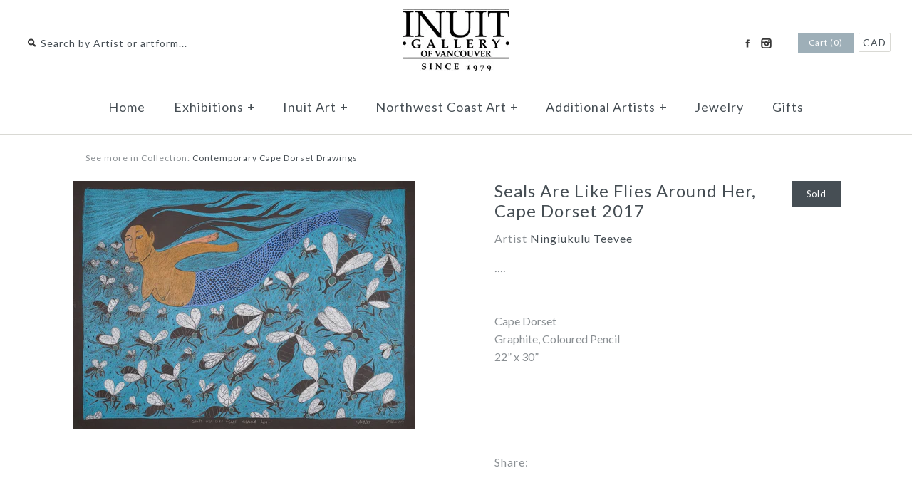

--- FILE ---
content_type: text/html; charset=utf-8
request_url: https://inuit.com/products/dr170319
body_size: 12344
content:
<!DOCTYPE html>
<!--[if lte IE 7 ]>   <html class="no-js ie7"> <![endif]-->
<!--[if IE 8 ]>   <html class="no-js ie8"> <![endif]-->
<!--[if (gt IE 8)|!(IE)]><!--> <html class="no-js"> <!--<![endif]-->
<head>
    <!-- Version 1.4.8 -->
    <meta charset="UTF-8">
    <meta http-equiv="X-UA-Compatible" content="IE=edge,chrome=1">
    <meta name="viewport" content="width=device-width,initial-scale=1.0" />
    
    
    <title>Seals Are Like Flies Around Her by Ningiukulu Teevee Artist from Cape Dorset</title>
    

    
    <meta name="description" content="Seals Are Like Flies Around Her by Ningiukulu Teevee Artist from Cape Dorset" />
    
    
    <script type="text/javascript">var page_template = "product";</script>
    <link rel="canonical" href="https://inuit.com/products/dr170319" />
        
    
    
    <link rel="shortcut icon" type="image/x-icon" href="//inuit.com/cdn/shop/t/30/assets/favicon.ico?v=116683734850164452731447692209">
    
    
    
    
<meta property="og:site_name" content="Inuit Gallery of Vancouver Ltd." />

    <meta property="og:image" content="http://inuit.com/cdn/shop/products/DR170319_01_medium.jpg?v=1571269476" />
    <meta property="og:description" content="" />
    <meta property="og:title" content="Seals Are Like Flies Around Her, Cape Dorset  2017 - Inuit Gallery of Vancouver Ltd." />
    <meta property="og:type" content="product" />
    <meta property="og:url" content="https://inuit.com/products/dr170319" />
    <meta property="og:price:amount" content="1,650.00" />
    <meta property="og:price:currency" content="CAD" />
    <meta property="og:availability" content="out of stock" />

    
    
    
        
        
        
        
        
            <link href="//fonts.googleapis.com/css?family=Lato:400,700" rel="stylesheet" type="text/css">
        
    
        
        
        
        
        
            <link href="//fonts.googleapis.com/css?family=Lato:400,700" rel="stylesheet" type="text/css">
        
    
        
        
        
        
        
            <link href="//fonts.googleapis.com/css?family=Lato" rel="stylesheet" type="text/css">
        
    
        
        
        
        
        
            <link href="//fonts.googleapis.com/css?family=Lato" rel="stylesheet" type="text/css">
        
    
        
        
        
        
        
            <link href="//fonts.googleapis.com/css?family=Lato:400,700" rel="stylesheet" type="text/css">
        
    
    
    <link href="//inuit.com/cdn/shop/t/30/assets/jquery.fancybox-1.3.4.css?v=98371336391678650921447692210" rel="stylesheet" type="text/css" media="all" />
    <link href="//inuit.com/cdn/shop/t/30/assets/styles.css?v=163279234128895430501697050788" rel="stylesheet" type="text/css" media="all" />
    
    
    
    <script src="//inuit.com/cdn/shopifycloud/storefront/assets/themes_support/option_selection-b017cd28.js" type="text/javascript"></script>
    <script src="//ajax.googleapis.com/ajax/libs/jquery/1.8/jquery.min.js" type="text/javascript"></script>
    <script src="//inuit.com/cdn/shop/t/30/assets/jquery.imagesloaded.js?v=152185615114068459041447692210" type="text/javascript"></script>
    <script src="//inuit.com/cdn/shop/t/30/assets/jquery.flexslider-min.js?v=165622482311711615421447692210" type="text/javascript"></script>
    <script src="//inuit.com/cdn/shop/t/30/assets/jquery.fancybox-1.3.4.pack.js?v=34089609541447856301447692210" type="text/javascript"></script>
<script>
Shopify.money_format = '<span class=money>${{amount}} CAD</span>';
</script>
    <script src="//inuit.com/cdn/shop/t/30/assets/main.js?v=75846993718731378641697050788" type="text/javascript"></script>


<style type="text/css">
  
  
  .slideshow .slide .overlay-text .text span {
    background: rgba(255, 255, 255, 0.3);
  }
  
  
  
  
  .slide.full-width-image .overlay-text .text span {
    background: rgba(255, 255, 255, 0.3);
  }
  
</style>

    <script>window.performance && window.performance.mark && window.performance.mark('shopify.content_for_header.start');</script><meta id="shopify-digital-wallet" name="shopify-digital-wallet" content="/2716663/digital_wallets/dialog">
<meta name="shopify-checkout-api-token" content="f4538b0f7b60da3f7f4ff49826821091">
<meta id="in-context-paypal-metadata" data-shop-id="2716663" data-venmo-supported="false" data-environment="production" data-locale="en_US" data-paypal-v4="true" data-currency="CAD">
<link rel="alternate" type="application/json+oembed" href="https://inuit.com/products/dr170319.oembed">
<script async="async" src="/checkouts/internal/preloads.js?locale=en-CA"></script>
<script id="shopify-features" type="application/json">{"accessToken":"f4538b0f7b60da3f7f4ff49826821091","betas":["rich-media-storefront-analytics"],"domain":"inuit.com","predictiveSearch":true,"shopId":2716663,"locale":"en"}</script>
<script>var Shopify = Shopify || {};
Shopify.shop = "polaris-art.myshopify.com";
Shopify.locale = "en";
Shopify.currency = {"active":"CAD","rate":"1.0"};
Shopify.country = "CA";
Shopify.theme = {"name":"MAIN-Custom-2018-01-17","id":76525700,"schema_name":null,"schema_version":null,"theme_store_id":null,"role":"main"};
Shopify.theme.handle = "null";
Shopify.theme.style = {"id":null,"handle":null};
Shopify.cdnHost = "inuit.com/cdn";
Shopify.routes = Shopify.routes || {};
Shopify.routes.root = "/";</script>
<script type="module">!function(o){(o.Shopify=o.Shopify||{}).modules=!0}(window);</script>
<script>!function(o){function n(){var o=[];function n(){o.push(Array.prototype.slice.apply(arguments))}return n.q=o,n}var t=o.Shopify=o.Shopify||{};t.loadFeatures=n(),t.autoloadFeatures=n()}(window);</script>
<script id="shop-js-analytics" type="application/json">{"pageType":"product"}</script>
<script defer="defer" async type="module" src="//inuit.com/cdn/shopifycloud/shop-js/modules/v2/client.init-shop-cart-sync_C5BV16lS.en.esm.js"></script>
<script defer="defer" async type="module" src="//inuit.com/cdn/shopifycloud/shop-js/modules/v2/chunk.common_CygWptCX.esm.js"></script>
<script type="module">
  await import("//inuit.com/cdn/shopifycloud/shop-js/modules/v2/client.init-shop-cart-sync_C5BV16lS.en.esm.js");
await import("//inuit.com/cdn/shopifycloud/shop-js/modules/v2/chunk.common_CygWptCX.esm.js");

  window.Shopify.SignInWithShop?.initShopCartSync?.({"fedCMEnabled":true,"windoidEnabled":true});

</script>
<script id="__st">var __st={"a":2716663,"offset":-28800,"reqid":"9a48c039-022c-44cc-9dd3-6c4e9020e867-1768780849","pageurl":"inuit.com\/products\/dr170319","u":"8aaf7546bc7a","p":"product","rtyp":"product","rid":8935818705};</script>
<script>window.ShopifyPaypalV4VisibilityTracking = true;</script>
<script id="captcha-bootstrap">!function(){'use strict';const t='contact',e='account',n='new_comment',o=[[t,t],['blogs',n],['comments',n],[t,'customer']],c=[[e,'customer_login'],[e,'guest_login'],[e,'recover_customer_password'],[e,'create_customer']],r=t=>t.map((([t,e])=>`form[action*='/${t}']:not([data-nocaptcha='true']) input[name='form_type'][value='${e}']`)).join(','),a=t=>()=>t?[...document.querySelectorAll(t)].map((t=>t.form)):[];function s(){const t=[...o],e=r(t);return a(e)}const i='password',u='form_key',d=['recaptcha-v3-token','g-recaptcha-response','h-captcha-response',i],f=()=>{try{return window.sessionStorage}catch{return}},m='__shopify_v',_=t=>t.elements[u];function p(t,e,n=!1){try{const o=window.sessionStorage,c=JSON.parse(o.getItem(e)),{data:r}=function(t){const{data:e,action:n}=t;return t[m]||n?{data:e,action:n}:{data:t,action:n}}(c);for(const[e,n]of Object.entries(r))t.elements[e]&&(t.elements[e].value=n);n&&o.removeItem(e)}catch(o){console.error('form repopulation failed',{error:o})}}const l='form_type',E='cptcha';function T(t){t.dataset[E]=!0}const w=window,h=w.document,L='Shopify',v='ce_forms',y='captcha';let A=!1;((t,e)=>{const n=(g='f06e6c50-85a8-45c8-87d0-21a2b65856fe',I='https://cdn.shopify.com/shopifycloud/storefront-forms-hcaptcha/ce_storefront_forms_captcha_hcaptcha.v1.5.2.iife.js',D={infoText:'Protected by hCaptcha',privacyText:'Privacy',termsText:'Terms'},(t,e,n)=>{const o=w[L][v],c=o.bindForm;if(c)return c(t,g,e,D).then(n);var r;o.q.push([[t,g,e,D],n]),r=I,A||(h.body.append(Object.assign(h.createElement('script'),{id:'captcha-provider',async:!0,src:r})),A=!0)});var g,I,D;w[L]=w[L]||{},w[L][v]=w[L][v]||{},w[L][v].q=[],w[L][y]=w[L][y]||{},w[L][y].protect=function(t,e){n(t,void 0,e),T(t)},Object.freeze(w[L][y]),function(t,e,n,w,h,L){const[v,y,A,g]=function(t,e,n){const i=e?o:[],u=t?c:[],d=[...i,...u],f=r(d),m=r(i),_=r(d.filter((([t,e])=>n.includes(e))));return[a(f),a(m),a(_),s()]}(w,h,L),I=t=>{const e=t.target;return e instanceof HTMLFormElement?e:e&&e.form},D=t=>v().includes(t);t.addEventListener('submit',(t=>{const e=I(t);if(!e)return;const n=D(e)&&!e.dataset.hcaptchaBound&&!e.dataset.recaptchaBound,o=_(e),c=g().includes(e)&&(!o||!o.value);(n||c)&&t.preventDefault(),c&&!n&&(function(t){try{if(!f())return;!function(t){const e=f();if(!e)return;const n=_(t);if(!n)return;const o=n.value;o&&e.removeItem(o)}(t);const e=Array.from(Array(32),(()=>Math.random().toString(36)[2])).join('');!function(t,e){_(t)||t.append(Object.assign(document.createElement('input'),{type:'hidden',name:u})),t.elements[u].value=e}(t,e),function(t,e){const n=f();if(!n)return;const o=[...t.querySelectorAll(`input[type='${i}']`)].map((({name:t})=>t)),c=[...d,...o],r={};for(const[a,s]of new FormData(t).entries())c.includes(a)||(r[a]=s);n.setItem(e,JSON.stringify({[m]:1,action:t.action,data:r}))}(t,e)}catch(e){console.error('failed to persist form',e)}}(e),e.submit())}));const S=(t,e)=>{t&&!t.dataset[E]&&(n(t,e.some((e=>e===t))),T(t))};for(const o of['focusin','change'])t.addEventListener(o,(t=>{const e=I(t);D(e)&&S(e,y())}));const B=e.get('form_key'),M=e.get(l),P=B&&M;t.addEventListener('DOMContentLoaded',(()=>{const t=y();if(P)for(const e of t)e.elements[l].value===M&&p(e,B);[...new Set([...A(),...v().filter((t=>'true'===t.dataset.shopifyCaptcha))])].forEach((e=>S(e,t)))}))}(h,new URLSearchParams(w.location.search),n,t,e,['guest_login'])})(!0,!0)}();</script>
<script integrity="sha256-4kQ18oKyAcykRKYeNunJcIwy7WH5gtpwJnB7kiuLZ1E=" data-source-attribution="shopify.loadfeatures" defer="defer" src="//inuit.com/cdn/shopifycloud/storefront/assets/storefront/load_feature-a0a9edcb.js" crossorigin="anonymous"></script>
<script data-source-attribution="shopify.dynamic_checkout.dynamic.init">var Shopify=Shopify||{};Shopify.PaymentButton=Shopify.PaymentButton||{isStorefrontPortableWallets:!0,init:function(){window.Shopify.PaymentButton.init=function(){};var t=document.createElement("script");t.src="https://inuit.com/cdn/shopifycloud/portable-wallets/latest/portable-wallets.en.js",t.type="module",document.head.appendChild(t)}};
</script>
<script data-source-attribution="shopify.dynamic_checkout.buyer_consent">
  function portableWalletsHideBuyerConsent(e){var t=document.getElementById("shopify-buyer-consent"),n=document.getElementById("shopify-subscription-policy-button");t&&n&&(t.classList.add("hidden"),t.setAttribute("aria-hidden","true"),n.removeEventListener("click",e))}function portableWalletsShowBuyerConsent(e){var t=document.getElementById("shopify-buyer-consent"),n=document.getElementById("shopify-subscription-policy-button");t&&n&&(t.classList.remove("hidden"),t.removeAttribute("aria-hidden"),n.addEventListener("click",e))}window.Shopify?.PaymentButton&&(window.Shopify.PaymentButton.hideBuyerConsent=portableWalletsHideBuyerConsent,window.Shopify.PaymentButton.showBuyerConsent=portableWalletsShowBuyerConsent);
</script>
<script data-source-attribution="shopify.dynamic_checkout.cart.bootstrap">document.addEventListener("DOMContentLoaded",(function(){function t(){return document.querySelector("shopify-accelerated-checkout-cart, shopify-accelerated-checkout")}if(t())Shopify.PaymentButton.init();else{new MutationObserver((function(e,n){t()&&(Shopify.PaymentButton.init(),n.disconnect())})).observe(document.body,{childList:!0,subtree:!0})}}));
</script>
<link id="shopify-accelerated-checkout-styles" rel="stylesheet" media="screen" href="https://inuit.com/cdn/shopifycloud/portable-wallets/latest/accelerated-checkout-backwards-compat.css" crossorigin="anonymous">
<style id="shopify-accelerated-checkout-cart">
        #shopify-buyer-consent {
  margin-top: 1em;
  display: inline-block;
  width: 100%;
}

#shopify-buyer-consent.hidden {
  display: none;
}

#shopify-subscription-policy-button {
  background: none;
  border: none;
  padding: 0;
  text-decoration: underline;
  font-size: inherit;
  cursor: pointer;
}

#shopify-subscription-policy-button::before {
  box-shadow: none;
}

      </style>

<script>window.performance && window.performance.mark && window.performance.mark('shopify.content_for_header.end');</script>
<link href="https://monorail-edge.shopifysvc.com" rel="dns-prefetch">
<script>(function(){if ("sendBeacon" in navigator && "performance" in window) {try {var session_token_from_headers = performance.getEntriesByType('navigation')[0].serverTiming.find(x => x.name == '_s').description;} catch {var session_token_from_headers = undefined;}var session_cookie_matches = document.cookie.match(/_shopify_s=([^;]*)/);var session_token_from_cookie = session_cookie_matches && session_cookie_matches.length === 2 ? session_cookie_matches[1] : "";var session_token = session_token_from_headers || session_token_from_cookie || "";function handle_abandonment_event(e) {var entries = performance.getEntries().filter(function(entry) {return /monorail-edge.shopifysvc.com/.test(entry.name);});if (!window.abandonment_tracked && entries.length === 0) {window.abandonment_tracked = true;var currentMs = Date.now();var navigation_start = performance.timing.navigationStart;var payload = {shop_id: 2716663,url: window.location.href,navigation_start,duration: currentMs - navigation_start,session_token,page_type: "product"};window.navigator.sendBeacon("https://monorail-edge.shopifysvc.com/v1/produce", JSON.stringify({schema_id: "online_store_buyer_site_abandonment/1.1",payload: payload,metadata: {event_created_at_ms: currentMs,event_sent_at_ms: currentMs}}));}}window.addEventListener('pagehide', handle_abandonment_event);}}());</script>
<script id="web-pixels-manager-setup">(function e(e,d,r,n,o){if(void 0===o&&(o={}),!Boolean(null===(a=null===(i=window.Shopify)||void 0===i?void 0:i.analytics)||void 0===a?void 0:a.replayQueue)){var i,a;window.Shopify=window.Shopify||{};var t=window.Shopify;t.analytics=t.analytics||{};var s=t.analytics;s.replayQueue=[],s.publish=function(e,d,r){return s.replayQueue.push([e,d,r]),!0};try{self.performance.mark("wpm:start")}catch(e){}var l=function(){var e={modern:/Edge?\/(1{2}[4-9]|1[2-9]\d|[2-9]\d{2}|\d{4,})\.\d+(\.\d+|)|Firefox\/(1{2}[4-9]|1[2-9]\d|[2-9]\d{2}|\d{4,})\.\d+(\.\d+|)|Chrom(ium|e)\/(9{2}|\d{3,})\.\d+(\.\d+|)|(Maci|X1{2}).+ Version\/(15\.\d+|(1[6-9]|[2-9]\d|\d{3,})\.\d+)([,.]\d+|)( \(\w+\)|)( Mobile\/\w+|) Safari\/|Chrome.+OPR\/(9{2}|\d{3,})\.\d+\.\d+|(CPU[ +]OS|iPhone[ +]OS|CPU[ +]iPhone|CPU IPhone OS|CPU iPad OS)[ +]+(15[._]\d+|(1[6-9]|[2-9]\d|\d{3,})[._]\d+)([._]\d+|)|Android:?[ /-](13[3-9]|1[4-9]\d|[2-9]\d{2}|\d{4,})(\.\d+|)(\.\d+|)|Android.+Firefox\/(13[5-9]|1[4-9]\d|[2-9]\d{2}|\d{4,})\.\d+(\.\d+|)|Android.+Chrom(ium|e)\/(13[3-9]|1[4-9]\d|[2-9]\d{2}|\d{4,})\.\d+(\.\d+|)|SamsungBrowser\/([2-9]\d|\d{3,})\.\d+/,legacy:/Edge?\/(1[6-9]|[2-9]\d|\d{3,})\.\d+(\.\d+|)|Firefox\/(5[4-9]|[6-9]\d|\d{3,})\.\d+(\.\d+|)|Chrom(ium|e)\/(5[1-9]|[6-9]\d|\d{3,})\.\d+(\.\d+|)([\d.]+$|.*Safari\/(?![\d.]+ Edge\/[\d.]+$))|(Maci|X1{2}).+ Version\/(10\.\d+|(1[1-9]|[2-9]\d|\d{3,})\.\d+)([,.]\d+|)( \(\w+\)|)( Mobile\/\w+|) Safari\/|Chrome.+OPR\/(3[89]|[4-9]\d|\d{3,})\.\d+\.\d+|(CPU[ +]OS|iPhone[ +]OS|CPU[ +]iPhone|CPU IPhone OS|CPU iPad OS)[ +]+(10[._]\d+|(1[1-9]|[2-9]\d|\d{3,})[._]\d+)([._]\d+|)|Android:?[ /-](13[3-9]|1[4-9]\d|[2-9]\d{2}|\d{4,})(\.\d+|)(\.\d+|)|Mobile Safari.+OPR\/([89]\d|\d{3,})\.\d+\.\d+|Android.+Firefox\/(13[5-9]|1[4-9]\d|[2-9]\d{2}|\d{4,})\.\d+(\.\d+|)|Android.+Chrom(ium|e)\/(13[3-9]|1[4-9]\d|[2-9]\d{2}|\d{4,})\.\d+(\.\d+|)|Android.+(UC? ?Browser|UCWEB|U3)[ /]?(15\.([5-9]|\d{2,})|(1[6-9]|[2-9]\d|\d{3,})\.\d+)\.\d+|SamsungBrowser\/(5\.\d+|([6-9]|\d{2,})\.\d+)|Android.+MQ{2}Browser\/(14(\.(9|\d{2,})|)|(1[5-9]|[2-9]\d|\d{3,})(\.\d+|))(\.\d+|)|K[Aa][Ii]OS\/(3\.\d+|([4-9]|\d{2,})\.\d+)(\.\d+|)/},d=e.modern,r=e.legacy,n=navigator.userAgent;return n.match(d)?"modern":n.match(r)?"legacy":"unknown"}(),u="modern"===l?"modern":"legacy",c=(null!=n?n:{modern:"",legacy:""})[u],f=function(e){return[e.baseUrl,"/wpm","/b",e.hashVersion,"modern"===e.buildTarget?"m":"l",".js"].join("")}({baseUrl:d,hashVersion:r,buildTarget:u}),m=function(e){var d=e.version,r=e.bundleTarget,n=e.surface,o=e.pageUrl,i=e.monorailEndpoint;return{emit:function(e){var a=e.status,t=e.errorMsg,s=(new Date).getTime(),l=JSON.stringify({metadata:{event_sent_at_ms:s},events:[{schema_id:"web_pixels_manager_load/3.1",payload:{version:d,bundle_target:r,page_url:o,status:a,surface:n,error_msg:t},metadata:{event_created_at_ms:s}}]});if(!i)return console&&console.warn&&console.warn("[Web Pixels Manager] No Monorail endpoint provided, skipping logging."),!1;try{return self.navigator.sendBeacon.bind(self.navigator)(i,l)}catch(e){}var u=new XMLHttpRequest;try{return u.open("POST",i,!0),u.setRequestHeader("Content-Type","text/plain"),u.send(l),!0}catch(e){return console&&console.warn&&console.warn("[Web Pixels Manager] Got an unhandled error while logging to Monorail."),!1}}}}({version:r,bundleTarget:l,surface:e.surface,pageUrl:self.location.href,monorailEndpoint:e.monorailEndpoint});try{o.browserTarget=l,function(e){var d=e.src,r=e.async,n=void 0===r||r,o=e.onload,i=e.onerror,a=e.sri,t=e.scriptDataAttributes,s=void 0===t?{}:t,l=document.createElement("script"),u=document.querySelector("head"),c=document.querySelector("body");if(l.async=n,l.src=d,a&&(l.integrity=a,l.crossOrigin="anonymous"),s)for(var f in s)if(Object.prototype.hasOwnProperty.call(s,f))try{l.dataset[f]=s[f]}catch(e){}if(o&&l.addEventListener("load",o),i&&l.addEventListener("error",i),u)u.appendChild(l);else{if(!c)throw new Error("Did not find a head or body element to append the script");c.appendChild(l)}}({src:f,async:!0,onload:function(){if(!function(){var e,d;return Boolean(null===(d=null===(e=window.Shopify)||void 0===e?void 0:e.analytics)||void 0===d?void 0:d.initialized)}()){var d=window.webPixelsManager.init(e)||void 0;if(d){var r=window.Shopify.analytics;r.replayQueue.forEach((function(e){var r=e[0],n=e[1],o=e[2];d.publishCustomEvent(r,n,o)})),r.replayQueue=[],r.publish=d.publishCustomEvent,r.visitor=d.visitor,r.initialized=!0}}},onerror:function(){return m.emit({status:"failed",errorMsg:"".concat(f," has failed to load")})},sri:function(e){var d=/^sha384-[A-Za-z0-9+/=]+$/;return"string"==typeof e&&d.test(e)}(c)?c:"",scriptDataAttributes:o}),m.emit({status:"loading"})}catch(e){m.emit({status:"failed",errorMsg:(null==e?void 0:e.message)||"Unknown error"})}}})({shopId: 2716663,storefrontBaseUrl: "https://inuit.com",extensionsBaseUrl: "https://extensions.shopifycdn.com/cdn/shopifycloud/web-pixels-manager",monorailEndpoint: "https://monorail-edge.shopifysvc.com/unstable/produce_batch",surface: "storefront-renderer",enabledBetaFlags: ["2dca8a86"],webPixelsConfigList: [{"id":"shopify-app-pixel","configuration":"{}","eventPayloadVersion":"v1","runtimeContext":"STRICT","scriptVersion":"0450","apiClientId":"shopify-pixel","type":"APP","privacyPurposes":["ANALYTICS","MARKETING"]},{"id":"shopify-custom-pixel","eventPayloadVersion":"v1","runtimeContext":"LAX","scriptVersion":"0450","apiClientId":"shopify-pixel","type":"CUSTOM","privacyPurposes":["ANALYTICS","MARKETING"]}],isMerchantRequest: false,initData: {"shop":{"name":"Inuit Gallery of Vancouver Ltd.","paymentSettings":{"currencyCode":"CAD"},"myshopifyDomain":"polaris-art.myshopify.com","countryCode":"CA","storefrontUrl":"https:\/\/inuit.com"},"customer":null,"cart":null,"checkout":null,"productVariants":[{"price":{"amount":1650.0,"currencyCode":"CAD"},"product":{"title":"Seals Are Like Flies Around Her, Cape Dorset  2017","vendor":"Ningiukulu Teevee","id":"8935818705","untranslatedTitle":"Seals Are Like Flies Around Her, Cape Dorset  2017","url":"\/products\/dr170319","type":"Cape Dorset Drawings"},"id":"32437668881","image":{"src":"\/\/inuit.com\/cdn\/shop\/products\/DR170319_01.jpg?v=1571269476"},"sku":"DR170319","title":"Default","untranslatedTitle":"Default"}],"purchasingCompany":null},},"https://inuit.com/cdn","fcfee988w5aeb613cpc8e4bc33m6693e112",{"modern":"","legacy":""},{"shopId":"2716663","storefrontBaseUrl":"https:\/\/inuit.com","extensionBaseUrl":"https:\/\/extensions.shopifycdn.com\/cdn\/shopifycloud\/web-pixels-manager","surface":"storefront-renderer","enabledBetaFlags":"[\"2dca8a86\"]","isMerchantRequest":"false","hashVersion":"fcfee988w5aeb613cpc8e4bc33m6693e112","publish":"custom","events":"[[\"page_viewed\",{}],[\"product_viewed\",{\"productVariant\":{\"price\":{\"amount\":1650.0,\"currencyCode\":\"CAD\"},\"product\":{\"title\":\"Seals Are Like Flies Around Her, Cape Dorset  2017\",\"vendor\":\"Ningiukulu Teevee\",\"id\":\"8935818705\",\"untranslatedTitle\":\"Seals Are Like Flies Around Her, Cape Dorset  2017\",\"url\":\"\/products\/dr170319\",\"type\":\"Cape Dorset Drawings\"},\"id\":\"32437668881\",\"image\":{\"src\":\"\/\/inuit.com\/cdn\/shop\/products\/DR170319_01.jpg?v=1571269476\"},\"sku\":\"DR170319\",\"title\":\"Default\",\"untranslatedTitle\":\"Default\"}}]]"});</script><script>
  window.ShopifyAnalytics = window.ShopifyAnalytics || {};
  window.ShopifyAnalytics.meta = window.ShopifyAnalytics.meta || {};
  window.ShopifyAnalytics.meta.currency = 'CAD';
  var meta = {"product":{"id":8935818705,"gid":"gid:\/\/shopify\/Product\/8935818705","vendor":"Ningiukulu Teevee","type":"Cape Dorset Drawings","handle":"dr170319","variants":[{"id":32437668881,"price":165000,"name":"Seals Are Like Flies Around Her, Cape Dorset  2017","public_title":null,"sku":"DR170319"}],"remote":false},"page":{"pageType":"product","resourceType":"product","resourceId":8935818705,"requestId":"9a48c039-022c-44cc-9dd3-6c4e9020e867-1768780849"}};
  for (var attr in meta) {
    window.ShopifyAnalytics.meta[attr] = meta[attr];
  }
</script>
<script class="analytics">
  (function () {
    var customDocumentWrite = function(content) {
      var jquery = null;

      if (window.jQuery) {
        jquery = window.jQuery;
      } else if (window.Checkout && window.Checkout.$) {
        jquery = window.Checkout.$;
      }

      if (jquery) {
        jquery('body').append(content);
      }
    };

    var hasLoggedConversion = function(token) {
      if (token) {
        return document.cookie.indexOf('loggedConversion=' + token) !== -1;
      }
      return false;
    }

    var setCookieIfConversion = function(token) {
      if (token) {
        var twoMonthsFromNow = new Date(Date.now());
        twoMonthsFromNow.setMonth(twoMonthsFromNow.getMonth() + 2);

        document.cookie = 'loggedConversion=' + token + '; expires=' + twoMonthsFromNow;
      }
    }

    var trekkie = window.ShopifyAnalytics.lib = window.trekkie = window.trekkie || [];
    if (trekkie.integrations) {
      return;
    }
    trekkie.methods = [
      'identify',
      'page',
      'ready',
      'track',
      'trackForm',
      'trackLink'
    ];
    trekkie.factory = function(method) {
      return function() {
        var args = Array.prototype.slice.call(arguments);
        args.unshift(method);
        trekkie.push(args);
        return trekkie;
      };
    };
    for (var i = 0; i < trekkie.methods.length; i++) {
      var key = trekkie.methods[i];
      trekkie[key] = trekkie.factory(key);
    }
    trekkie.load = function(config) {
      trekkie.config = config || {};
      trekkie.config.initialDocumentCookie = document.cookie;
      var first = document.getElementsByTagName('script')[0];
      var script = document.createElement('script');
      script.type = 'text/javascript';
      script.onerror = function(e) {
        var scriptFallback = document.createElement('script');
        scriptFallback.type = 'text/javascript';
        scriptFallback.onerror = function(error) {
                var Monorail = {
      produce: function produce(monorailDomain, schemaId, payload) {
        var currentMs = new Date().getTime();
        var event = {
          schema_id: schemaId,
          payload: payload,
          metadata: {
            event_created_at_ms: currentMs,
            event_sent_at_ms: currentMs
          }
        };
        return Monorail.sendRequest("https://" + monorailDomain + "/v1/produce", JSON.stringify(event));
      },
      sendRequest: function sendRequest(endpointUrl, payload) {
        // Try the sendBeacon API
        if (window && window.navigator && typeof window.navigator.sendBeacon === 'function' && typeof window.Blob === 'function' && !Monorail.isIos12()) {
          var blobData = new window.Blob([payload], {
            type: 'text/plain'
          });

          if (window.navigator.sendBeacon(endpointUrl, blobData)) {
            return true;
          } // sendBeacon was not successful

        } // XHR beacon

        var xhr = new XMLHttpRequest();

        try {
          xhr.open('POST', endpointUrl);
          xhr.setRequestHeader('Content-Type', 'text/plain');
          xhr.send(payload);
        } catch (e) {
          console.log(e);
        }

        return false;
      },
      isIos12: function isIos12() {
        return window.navigator.userAgent.lastIndexOf('iPhone; CPU iPhone OS 12_') !== -1 || window.navigator.userAgent.lastIndexOf('iPad; CPU OS 12_') !== -1;
      }
    };
    Monorail.produce('monorail-edge.shopifysvc.com',
      'trekkie_storefront_load_errors/1.1',
      {shop_id: 2716663,
      theme_id: 76525700,
      app_name: "storefront",
      context_url: window.location.href,
      source_url: "//inuit.com/cdn/s/trekkie.storefront.cd680fe47e6c39ca5d5df5f0a32d569bc48c0f27.min.js"});

        };
        scriptFallback.async = true;
        scriptFallback.src = '//inuit.com/cdn/s/trekkie.storefront.cd680fe47e6c39ca5d5df5f0a32d569bc48c0f27.min.js';
        first.parentNode.insertBefore(scriptFallback, first);
      };
      script.async = true;
      script.src = '//inuit.com/cdn/s/trekkie.storefront.cd680fe47e6c39ca5d5df5f0a32d569bc48c0f27.min.js';
      first.parentNode.insertBefore(script, first);
    };
    trekkie.load(
      {"Trekkie":{"appName":"storefront","development":false,"defaultAttributes":{"shopId":2716663,"isMerchantRequest":null,"themeId":76525700,"themeCityHash":"17502450088512706740","contentLanguage":"en","currency":"CAD","eventMetadataId":"8dc22347-87fc-4302-b114-da0844b56c19"},"isServerSideCookieWritingEnabled":true,"monorailRegion":"shop_domain","enabledBetaFlags":["65f19447"]},"Session Attribution":{},"S2S":{"facebookCapiEnabled":false,"source":"trekkie-storefront-renderer","apiClientId":580111}}
    );

    var loaded = false;
    trekkie.ready(function() {
      if (loaded) return;
      loaded = true;

      window.ShopifyAnalytics.lib = window.trekkie;

      var originalDocumentWrite = document.write;
      document.write = customDocumentWrite;
      try { window.ShopifyAnalytics.merchantGoogleAnalytics.call(this); } catch(error) {};
      document.write = originalDocumentWrite;

      window.ShopifyAnalytics.lib.page(null,{"pageType":"product","resourceType":"product","resourceId":8935818705,"requestId":"9a48c039-022c-44cc-9dd3-6c4e9020e867-1768780849","shopifyEmitted":true});

      var match = window.location.pathname.match(/checkouts\/(.+)\/(thank_you|post_purchase)/)
      var token = match? match[1]: undefined;
      if (!hasLoggedConversion(token)) {
        setCookieIfConversion(token);
        window.ShopifyAnalytics.lib.track("Viewed Product",{"currency":"CAD","variantId":32437668881,"productId":8935818705,"productGid":"gid:\/\/shopify\/Product\/8935818705","name":"Seals Are Like Flies Around Her, Cape Dorset  2017","price":"1650.00","sku":"DR170319","brand":"Ningiukulu Teevee","variant":null,"category":"Cape Dorset Drawings","nonInteraction":true,"remote":false},undefined,undefined,{"shopifyEmitted":true});
      window.ShopifyAnalytics.lib.track("monorail:\/\/trekkie_storefront_viewed_product\/1.1",{"currency":"CAD","variantId":32437668881,"productId":8935818705,"productGid":"gid:\/\/shopify\/Product\/8935818705","name":"Seals Are Like Flies Around Her, Cape Dorset  2017","price":"1650.00","sku":"DR170319","brand":"Ningiukulu Teevee","variant":null,"category":"Cape Dorset Drawings","nonInteraction":true,"remote":false,"referer":"https:\/\/inuit.com\/products\/dr170319"});
      }
    });


        var eventsListenerScript = document.createElement('script');
        eventsListenerScript.async = true;
        eventsListenerScript.src = "//inuit.com/cdn/shopifycloud/storefront/assets/shop_events_listener-3da45d37.js";
        document.getElementsByTagName('head')[0].appendChild(eventsListenerScript);

})();</script>
<script
  defer
  src="https://inuit.com/cdn/shopifycloud/perf-kit/shopify-perf-kit-3.0.4.min.js"
  data-application="storefront-renderer"
  data-shop-id="2716663"
  data-render-region="gcp-us-central1"
  data-page-type="product"
  data-theme-instance-id="76525700"
  data-theme-name=""
  data-theme-version=""
  data-monorail-region="shop_domain"
  data-resource-timing-sampling-rate="10"
  data-shs="true"
  data-shs-beacon="true"
  data-shs-export-with-fetch="true"
  data-shs-logs-sample-rate="1"
  data-shs-beacon-endpoint="https://inuit.com/api/collect"
></script>
</head>

<body class="template-product">
  <div id="pageheader">
        <div class="logo-area logo-pos- cf">
            
            
            
            <div class="logo container">
                <a href="/" title="Inuit Gallery of Vancouver Ltd.">
                
                    <img class="logoimage" src="//inuit.com/cdn/shop/t/30/assets/logo.png?v=81690904329145780671609869079" alt="Inuit Gallery of Vancouver Ltd." />
                
                </a>
            </div><!-- /#logo -->
            
            
            <div class="util-area">
                <div class="search-box elegant-input">
                  
                  
                  <form class="search-form" action="/search" method="get">
                    <i></i>
                    <input type="text" name="q" placeholder="Search by Artist or artform..."/>
                    <input type="submit" value="&rarr;" />
                  </form>
                </div>
                
                <div class="utils">
                    
                        <div class="social-links">
    
    
    <ul>
    
    
    
        
        <li class="facebook"><a href="https://www.facebook.com/InuitGalleryOfVancouver" target="_blank" title="Facebook">Facebook</a></li>
        
    
    
    
    
    
    
    
    
    
    
    
    
    
    
    
        
        <li class="instagram"><a href="https://www.instagram.com/inuit_gallery/" target="_blank" title="Instagram">Instagram</a></li>
        
    
    
    
    
    
    
    
    
    
    
    
    
    
    </ul>
</div>

                    
                  
                    <div class="cart-summary">
                        <a href="/cart" class="cart-count button">
                            Cart (0)
                        </a>
                      
                      
<div class="switcher">
  <span class="selected-currency">
    CAD
  </span>
  <div class="switcher-drop">
    <div class="inner">
      <label for="currencies">Pick a currency</label>
      <select id="currencies" name="currencies">
        
        
        <option value="CAD" selected="selected">CAD</option>
        
        
        
      </select>
    </div>
  </div>
</div>

                    </div>
                </div><!-- /.utils -->
            </div><!-- /.util-area -->
            
            
            
        </div><!-- /.logo-area -->
    </div><!-- /#pageheader -->
    
    
    
    <div id="main-nav" class="nav-row">
        <div class="multi-level-nav">
    <div class="tier-1">
        






<ul data-menu-handle="main-menu">

    <li>
        <a href="/">Home</a>
        
        
        
        
        





  
  
  
  


    </li>

    <li>
        <a href="/collections">Exhibitions</a>
        
        
        
        
        






<ul data-menu-handle="exhibitions">

    <li>
        <a href="https://inuit.com/collections/drawing-north-contemporary-drawings-from-kinngait-1">Drawing North: Contemporary Drawings from Kinngait</a>
        
        
        
        
        





  
  
  
  


    </li>

    <li>
        <a href="https://inuit.com/collections/interconnection-pudlalik-shaa">Interconnection: Pudlalik Shaa</a>
        
        
        
        
        





  
  
  
  


    </li>

    <li>
        <a href="https://inuit.com/collections/legacy-in-stone">Legacy in Stone</a>
        
        
        
        
        





  
  
  
  


    </li>

    <li>
        <a href="/pages/exhibition-archives">Exhibition Archives</a>
        
        
        
        
        





  
  
  
  


    </li>

    <li>
        <a href="/pages/newsletter-archive">Newsletter Archive</a>
        
        
        
        
        





  
  
  
  


    </li>

    <li>
        <a href="/collections/north-vancouver-artists-for-kids">North Vancouver Artists For Kids</a>
        
        
        
        
        





  
  
  
  


    </li>

</ul>


    </li>

    <li>
        <a href="/collections/frontpage">Inuit Art</a>
        
        
        
        
        






<ul data-menu-handle="inuit-art">

    <li>
        <a href="/">Inuit Sculpture</a>
        
        
        
        
        






<ul data-menu-handle="inuit-sculpture">

    <li>
        <a href="/collections/is">Inuit Sculpture Collection</a>
        
        
        
        
        





  
  
  
  


    </li>

    <li>
        <a href="/collections/medium-artworks">Medium Sculpture</a>
        
        
        
        
        





  
  
  
  


    </li>

    <li>
        <a href="/collections/small-artworks">Small Artworks</a>
        
        
        
        
        





  
  
  
  


    </li>

    <li>
        <a href="/collections/legacy-in-stone">Legacy in Stone</a>
        
        
        
        
        





  
  
  
  


    </li>

</ul>


    </li>

    <li>
        <a href="/collections/a-in-dr">Inuit Drawings</a>
        
        
        
        
        





  
  
  
  


    </li>

    <li>
        <a href="/pages/inuit-prints">Inuit Prints</a>
        
        
        
        
        





  
  
  
  


    </li>

    <li>
        <a href="/collections/exclusive-limited-editions">Exclusive Limited Editions Prints</a>
        
        
        
        
        





  
  
  
  


    </li>

    <li>
        <a href="/collections/wall-hangings">Wall Hangings</a>
        
        
        
        
        





  
  
  
  


    </li>

</ul>


    </li>

    <li>
        <a href="/collections/frontpage">Northwest Coast Art</a>
        
        
        
        
        






<ul data-menu-handle="northwest-coast-art">

    <li>
        <a href="/collections/northwest-coast-sculpture">Northwest Coast Sculpture</a>
        
        
        
        
        





  
  
  
  


    </li>

    <li>
        <a href="/collections/northwest-coast-graphics">Northwest Coast Graphics</a>
        
        
        
        
        





  
  
  
  


    </li>

</ul>


    </li>

    <li>
        <a href="#">Additional Artists</a>
        
        
        
        
        






<ul data-menu-handle="additional-artists">

    <li>
        <a href="/collections/jennifer-walden">Jennifer Walden</a>
        
        
        
        
        





  
  
  
  


    </li>

    <li>
        <a href="/collections/leah-pipe">Leah Pipe</a>
        
        
        
        
        





  
  
  
  


    </li>

    <li>
        <a href="/collections/john-saburin">John Sabourin</a>
        
        
        
        
        





  
  
  
  


    </li>

</ul>


    </li>

    <li>
        <a href="/collections/jewelry-1">Jewelry</a>
        
        
        
        
        





  
  
  
  


    </li>

    <li>
        <a href="/collections/gifts">Gifts</a>
        
        
        
        
        





  
  
  
  


    </li>

</ul>


        
        
    
    
        
    </div>
</div>
    </div><!-- /#main-nav -->
    
    <div id="content">
        
        
        
        
        
        
        
            
                <div itemscope itemtype="http://schema.org/Product">
  <meta itemprop="name" content="Seals Are Like Flies Around Her, Cape Dorset  2017" />
  <meta itemprop="url" content="https://inuit.com/products/dr170319" />
  <meta itemprop="image" content="http://inuit.com/cdn/shop/products/DR170319_01_grande.jpg?v=1571269476" />
  
  <div itemprop="offers" itemscope itemtype="http://schema.org/Offer">
    <meta itemprop="price" content="1,650.00" />
    <meta itemprop="priceCurrency" content="CAD" />
    
    <link itemprop="availability" href="http://schema.org/OutOfStock" />
      
  </div>
  
    
    
    
    <div class="container">
        <div class="page-header cf">
            <div class="filters">
                
          
              
                 
              <!--span class="see-more">See more: <a href="/collections/types?q=Cape%20Dorset%20Drawings" title="Cape Dorset Drawings">Cape Dorset Drawings</a></span-->
               <span class="see-more" style='margin-left: 20px;'>See more in Collection:</span> 
              


              


<span class="see-more"><a href="/collections/contemporary-cape-dorset-drawings" title="">Contemporary Cape Dorset Drawings</a></span>


              
              
              
            </div>
           
            
        </div>
    </div>
     
    
     
    
    <div id="main-product-detail" class="product-detail spaced-row container cf">
        
        

<div class="gallery layout-column-half-left ">
    <div class="main-image">
        
        <a class="shows-lightbox" href="//inuit.com/cdn/shop/products/DR170319_01.jpg?v=1571269476" title="Seals Are Like Flies Around Her, Cape Dorset  2017">
            <img src="//inuit.com/cdn/shop/products/DR170319_01_large.jpg?v=1571269476" alt="Seals Are Like Flies Around Her, Cape Dorset  2017"/>
        </a>
        
    </div>
    
    
</div>
<div class="detail layout-column-half-right">
    









    
        <span class="productlabel soldout"><span>Sold</span></span>
    







  <h1 class="title">
    
    	<span class='takes-posit'></span>
    
    
    	Seals Are Like Flies Around Her, Cape Dorset  2017
    
  </h1>
  
    <p>Artist <a href="/collections/vendors?q=Ningiukulu%20Teevee" title="Ningiukulu Teevee">Ningiukulu Teevee</a></p>
    
    <div class="product-form section">
      
      
      
      
      
        
            <p><em> .... </em></p>
        
      
    </div>
    
    
        
            <div class="description user-content lightboximages">Cape Dorset<br>Graphite, Coloured Pencil<br>22” x 30”<br><br><br><br></div>
        
        

<div class="social">
    <span class="socitem label">Share:</span>
    
    
    
    
    
        <div class="socitem facebookcont">
            <div class="fb-like" data-send="false" data-layout="button_count" data-width="80" data-show-faces="false"></div>
        </div>
    
</div>

    
</div>




<script>
  addProductJSON({"id":8935818705,"title":"Seals Are Like Flies Around Her, Cape Dorset  2017","handle":"dr170319","description":"Cape Dorset\u003cbr\u003eGraphite, Coloured Pencil\u003cbr\u003e22” x 30”\u003cbr\u003e\u003cbr\u003e\u003cbr\u003e\u003cbr\u003e","published_at":"2017-04-12T12:32:16-07:00","created_at":"2017-04-08T17:22:56-07:00","vendor":"Ningiukulu Teevee","type":"Cape Dorset Drawings","tags":["meta-CD-Drawings-Prints-MMXXVII","meta-cost-800.00","meta-invoice-A32724","meta-reference-151-1106"],"price":165000,"price_min":165000,"price_max":165000,"available":false,"price_varies":false,"compare_at_price":null,"compare_at_price_min":0,"compare_at_price_max":0,"compare_at_price_varies":false,"variants":[{"id":32437668881,"title":"Default","option1":"Default","option2":null,"option3":null,"sku":"DR170319","requires_shipping":true,"taxable":true,"featured_image":null,"available":false,"name":"Seals Are Like Flies Around Her, Cape Dorset  2017","public_title":null,"options":["Default"],"price":165000,"weight":2331,"compare_at_price":null,"inventory_quantity":0,"inventory_management":"shopify","inventory_policy":"deny","barcode":"DR170319","requires_selling_plan":false,"selling_plan_allocations":[]}],"images":["\/\/inuit.com\/cdn\/shop\/products\/DR170319_01.jpg?v=1571269476"],"featured_image":"\/\/inuit.com\/cdn\/shop\/products\/DR170319_01.jpg?v=1571269476","options":["Title"],"media":[{"alt":null,"id":221730996285,"position":1,"preview_image":{"aspect_ratio":1.379,"height":800,"width":1103,"src":"\/\/inuit.com\/cdn\/shop\/products\/DR170319_01.jpg?v=1571269476"},"aspect_ratio":1.379,"height":800,"media_type":"image","src":"\/\/inuit.com\/cdn\/shop\/products\/DR170319_01.jpg?v=1571269476","width":1103}],"requires_selling_plan":false,"selling_plan_groups":[],"content":"Cape Dorset\u003cbr\u003eGraphite, Coloured Pencil\u003cbr\u003e22” x 30”\u003cbr\u003e\u003cbr\u003e\u003cbr\u003e\u003cbr\u003e"});
</script>

      
    </div><!-- /.product-detail -->
 
    
    
    
</div><!-- /.product-page-layout -->
            
        
    </div><!-- /#content -->
    
  <div id="pagefooter">
    
    
    
      
  
      <div class="nav-row">
        <div class="multi-level-nav">
    <div class="tier-1">
        






<ul data-menu-handle="footer">

    <li>
        <a href="/search">Search</a>
        
        
        
        
        





  
  
  
  


    </li>

    <li>
        <a href="/pages/about-us-inuit-gallery-of-vancouver-ltd">About Us</a>
        
        
        
        
        





  
  
  
  


    </li>

</ul>


        
        
      
      <ul>
        <li class="account-links">
          
          
          <span class="register"><a href="/account/register" id="customer_register_link">Register</a></span> <span class="slash">/</span>
          
          <span class="login"><a href="/account/login" id="customer_login_link">Login</a></span>
          
        </li>
      </ul>
      
      
        
    </div>
</div>
      </div><!-- /.nav-row -->
    
    
    <div class="lower cf">
        <div class="copyright">
            
          <span class="copy">&copy; Copyright 2026 <a href="/">Inuit Gallery of Vancouver Ltd. <!-- Ltd.--></a></span>
          <span class="seg">*Prices are subject to change without notice.</span>  
          <!-- IGoV Theme by <a href="http://www.cleanthemes.co.uk" target="_blank">Clean Themes.</a>
            
          <a target="_blank" rel="nofollow" href="https://www.shopify.ca/pos?utm_campaign=poweredby&amp;utm_medium=shopify&amp;utm_source=onlinestore">POS</a> and <a target="_blank" rel="nofollow" href="https://www.shopify.ca?utm_campaign=poweredby&amp;utm_medium=shopify&amp;utm_source=onlinestore">Ecommerce by Shopify</a> IGOV -->
        </div><!-- /.copyright -->
        
        <div class="interact">
            
                <div class="signup-form-cont">
    <div class="signup-form">
    
        <form method="post" action="/contact#contact_form" id="contact_form" accept-charset="UTF-8" class="contact-form"><input type="hidden" name="form_type" value="customer" /><input type="hidden" name="utf8" value="✓" />
            
                    <input type="hidden" id="contact_tags" name="contact[tags]" value="prospect,newsletter"/>
                    <label for="mailinglist_email">Newsletter Signup</label>
                    <input type="email" placeholder="Email Address" class="required" value="" id="mailinglist_email" name="contact[email]" /><input class="compact" type="submit" value="→" />
                
            
        </form>
    
    </div>
</div>
            
        </div><!-- /.interact -->
        
        <div class="payment-methods">
                        
        </div>
    </div>
    
</div><!-- /#pagefooter -->
  

<script src="/services/javascripts/currencies.js" type="text/javascript"></script>
<script src="//inuit.com/cdn/shop/t/30/assets/jquery.currencies.min.js?v=148731906405125217661447692210" type="text/javascript"></script>

<script>


Currency.format = 'money_with_currency_format';


var shopCurrency = 'CAD';

/* Sometimes merchants change their shop currency, let's tell our JavaScript file */
Currency.money_with_currency_format[shopCurrency] = "${{amount}} CAD";
Currency.money_format[shopCurrency] = "${{amount}} CAD";
  
/* Default currency */
var defaultCurrency = 'CAD' || shopCurrency;
  
/* Cookie currency */
var cookieCurrency = Currency.cookie.read();

/* Fix for customer account pages */
jQuery('span.money span.money').each(function() {
  jQuery(this).parents('span.money').removeClass('money');
});

/* Saving the current price */
jQuery('span.money').each(function() {
  jQuery(this).attr('data-currency-CAD', jQuery(this).html());
});

// If there's no cookie.
if (cookieCurrency == null) {
  if (shopCurrency !== defaultCurrency) {
    Currency.convertAll(shopCurrency, defaultCurrency);
  }
  else {
    Currency.currentCurrency = defaultCurrency;
  }
}
// If the cookie value does not correspond to any value in the currency dropdown.
else if (jQuery('[name=currencies]').size() && jQuery('[name=currencies] option[value=' + cookieCurrency + ']').size() === 0) {
  Currency.currentCurrency = shopCurrency;
  Currency.cookie.write(shopCurrency);
}
else if (cookieCurrency === shopCurrency) {
  Currency.currentCurrency = shopCurrency;
}
else {
  Currency.convertAll(shopCurrency, cookieCurrency);
}

jQuery('[name=currencies]').val(Currency.currentCurrency).change(function() {
  var newCurrency = jQuery(this).val();
  Currency.convertAll(Currency.currentCurrency, newCurrency);
  jQuery('.selected-currency').text(Currency.currentCurrency);
});

var original_selectCallback = window.selectCallback;
var selectCallback = function(variant, selector) {
  original_selectCallback(variant, selector);
  Currency.convertAll(shopCurrency, jQuery('[name=currencies]').val());
  jQuery('.selected-currency').text(Currency.currentCurrency);
};

jQuery('.selected-currency').text(Currency.currentCurrency);

  //Show dropdown when currency clicked
  $('#pageheader .utils .cart-summary .switcher').bind('click', function(){
    $(this).toggleClass('show-drop');
  });
  
</script>


  
    
    
    
    
    
            <div id="fb-root"></div>
            <script>(function(d, s, id) {
            var js, fjs = d.getElementsByTagName(s)[0];
            if (d.getElementById(id)) return;
            js = d.createElement(s); js.id = id;
            js.src = "//connect.facebook.net/en_GB/all.js#xfbml=1&status=0";
            fjs.parentNode.insertBefore(js, fjs);
            }(document, 'script', 'facebook-jssdk'));</script>
    
  
  
  
  <script type='text/javascript' src='//inuit.com/cdn/shop/t/30/assets/advanced.search.js?v=77431802273532620461547548862'></script>
  
</body>
</html>